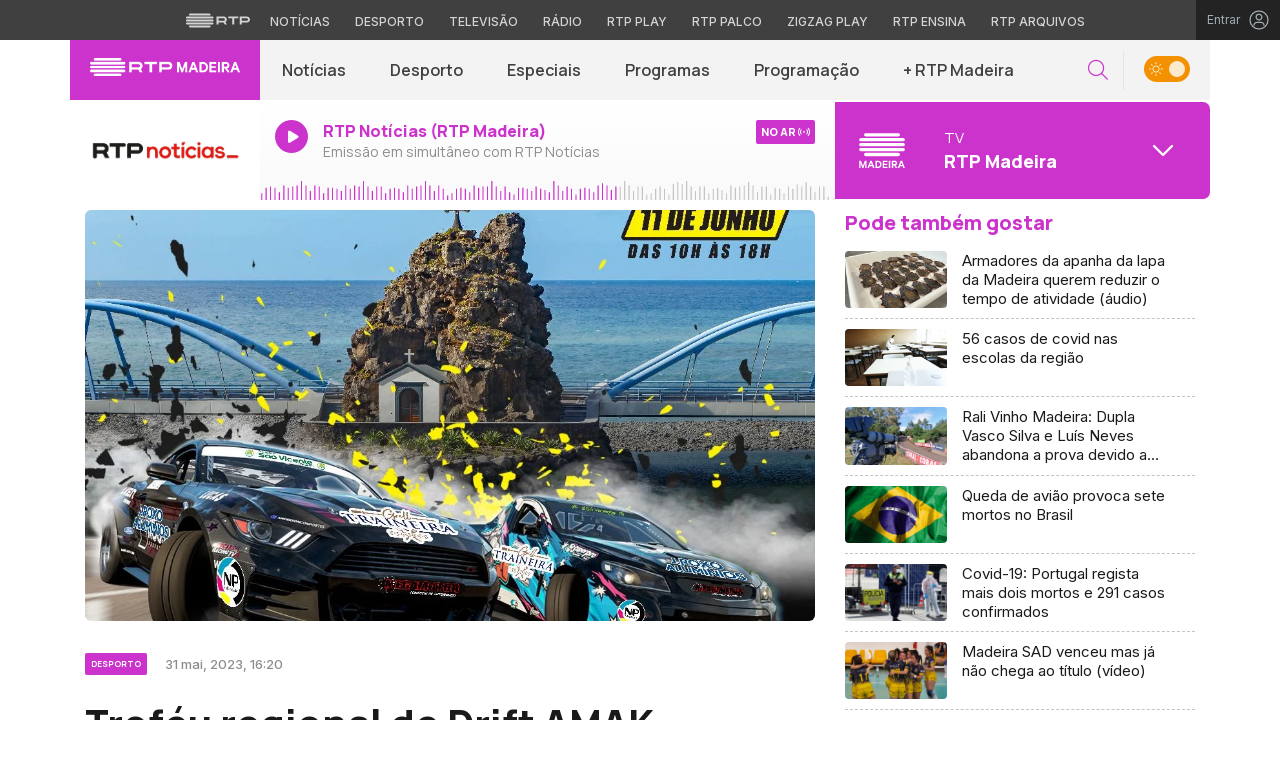

--- FILE ---
content_type: text/html; charset=UTF-8
request_url: https://madeira.rtp.pt/desporto/trofeu-regional-de-drift-amak/
body_size: 17775
content:

<!DOCTYPE html>
<html lang="pt-PT">
<head>

	<meta charset="UTF-8">
	<meta name="viewport" content="width=device-width, initial-scale=1.0, shrink-to-fit=no">
	<meta http-equiv="X-UA-Compatible" content="IE=edge">

	<title>
		Troféu regional de Drift AMAK | RTP Madeira 	</title>

	
	<link rel="profile" href="http://gmpg.org/xfn/11">
	<link rel="icon" href="https://madeira.rtp.pt/wp-content/themes/madeira/includes/img/favicon.ico" type="image/x-icon" />
	<link rel="shortcut icon" href="https://madeira.rtp.pt/wp-content/themes/madeira/includes/img/favicon.ico" type="image/x-icon" />

	<meta name='robots' content='max-image-preview:large' />
<script> var GEMIUS_rtp_area = "tv/canais-tv/madeira/desporto/trofeu-regional-de-drift-amak"; </script><link rel='dns-prefetch' href='//www.rtp.pt' />
<link rel='dns-prefetch' href='//platform-api.sharethis.com' />
<link rel='dns-prefetch' href='//fonts.googleapis.com' />
<link rel='stylesheet' id='wp-block-library-css' href='https://madeira.rtp.pt/wp-includes/css/dist/block-library/style.min.css?ver=6.1.1' type='text/css' media='all' />
<link rel='stylesheet' id='classic-theme-styles-css' href='https://madeira.rtp.pt/wp-includes/css/classic-themes.min.css?ver=1' type='text/css' media='all' />
<style id='global-styles-inline-css' type='text/css'>
body{--wp--preset--color--black: #000000;--wp--preset--color--cyan-bluish-gray: #abb8c3;--wp--preset--color--white: #ffffff;--wp--preset--color--pale-pink: #f78da7;--wp--preset--color--vivid-red: #cf2e2e;--wp--preset--color--luminous-vivid-orange: #ff6900;--wp--preset--color--luminous-vivid-amber: #fcb900;--wp--preset--color--light-green-cyan: #7bdcb5;--wp--preset--color--vivid-green-cyan: #00d084;--wp--preset--color--pale-cyan-blue: #8ed1fc;--wp--preset--color--vivid-cyan-blue: #0693e3;--wp--preset--color--vivid-purple: #9b51e0;--wp--preset--gradient--vivid-cyan-blue-to-vivid-purple: linear-gradient(135deg,rgba(6,147,227,1) 0%,rgb(155,81,224) 100%);--wp--preset--gradient--light-green-cyan-to-vivid-green-cyan: linear-gradient(135deg,rgb(122,220,180) 0%,rgb(0,208,130) 100%);--wp--preset--gradient--luminous-vivid-amber-to-luminous-vivid-orange: linear-gradient(135deg,rgba(252,185,0,1) 0%,rgba(255,105,0,1) 100%);--wp--preset--gradient--luminous-vivid-orange-to-vivid-red: linear-gradient(135deg,rgba(255,105,0,1) 0%,rgb(207,46,46) 100%);--wp--preset--gradient--very-light-gray-to-cyan-bluish-gray: linear-gradient(135deg,rgb(238,238,238) 0%,rgb(169,184,195) 100%);--wp--preset--gradient--cool-to-warm-spectrum: linear-gradient(135deg,rgb(74,234,220) 0%,rgb(151,120,209) 20%,rgb(207,42,186) 40%,rgb(238,44,130) 60%,rgb(251,105,98) 80%,rgb(254,248,76) 100%);--wp--preset--gradient--blush-light-purple: linear-gradient(135deg,rgb(255,206,236) 0%,rgb(152,150,240) 100%);--wp--preset--gradient--blush-bordeaux: linear-gradient(135deg,rgb(254,205,165) 0%,rgb(254,45,45) 50%,rgb(107,0,62) 100%);--wp--preset--gradient--luminous-dusk: linear-gradient(135deg,rgb(255,203,112) 0%,rgb(199,81,192) 50%,rgb(65,88,208) 100%);--wp--preset--gradient--pale-ocean: linear-gradient(135deg,rgb(255,245,203) 0%,rgb(182,227,212) 50%,rgb(51,167,181) 100%);--wp--preset--gradient--electric-grass: linear-gradient(135deg,rgb(202,248,128) 0%,rgb(113,206,126) 100%);--wp--preset--gradient--midnight: linear-gradient(135deg,rgb(2,3,129) 0%,rgb(40,116,252) 100%);--wp--preset--duotone--dark-grayscale: url('#wp-duotone-dark-grayscale');--wp--preset--duotone--grayscale: url('#wp-duotone-grayscale');--wp--preset--duotone--purple-yellow: url('#wp-duotone-purple-yellow');--wp--preset--duotone--blue-red: url('#wp-duotone-blue-red');--wp--preset--duotone--midnight: url('#wp-duotone-midnight');--wp--preset--duotone--magenta-yellow: url('#wp-duotone-magenta-yellow');--wp--preset--duotone--purple-green: url('#wp-duotone-purple-green');--wp--preset--duotone--blue-orange: url('#wp-duotone-blue-orange');--wp--preset--font-size--small: 13px;--wp--preset--font-size--medium: 20px;--wp--preset--font-size--large: 36px;--wp--preset--font-size--x-large: 42px;--wp--preset--spacing--20: 0.44rem;--wp--preset--spacing--30: 0.67rem;--wp--preset--spacing--40: 1rem;--wp--preset--spacing--50: 1.5rem;--wp--preset--spacing--60: 2.25rem;--wp--preset--spacing--70: 3.38rem;--wp--preset--spacing--80: 5.06rem;}:where(.is-layout-flex){gap: 0.5em;}body .is-layout-flow > .alignleft{float: left;margin-inline-start: 0;margin-inline-end: 2em;}body .is-layout-flow > .alignright{float: right;margin-inline-start: 2em;margin-inline-end: 0;}body .is-layout-flow > .aligncenter{margin-left: auto !important;margin-right: auto !important;}body .is-layout-constrained > .alignleft{float: left;margin-inline-start: 0;margin-inline-end: 2em;}body .is-layout-constrained > .alignright{float: right;margin-inline-start: 2em;margin-inline-end: 0;}body .is-layout-constrained > .aligncenter{margin-left: auto !important;margin-right: auto !important;}body .is-layout-constrained > :where(:not(.alignleft):not(.alignright):not(.alignfull)){max-width: var(--wp--style--global--content-size);margin-left: auto !important;margin-right: auto !important;}body .is-layout-constrained > .alignwide{max-width: var(--wp--style--global--wide-size);}body .is-layout-flex{display: flex;}body .is-layout-flex{flex-wrap: wrap;align-items: center;}body .is-layout-flex > *{margin: 0;}:where(.wp-block-columns.is-layout-flex){gap: 2em;}.has-black-color{color: var(--wp--preset--color--black) !important;}.has-cyan-bluish-gray-color{color: var(--wp--preset--color--cyan-bluish-gray) !important;}.has-white-color{color: var(--wp--preset--color--white) !important;}.has-pale-pink-color{color: var(--wp--preset--color--pale-pink) !important;}.has-vivid-red-color{color: var(--wp--preset--color--vivid-red) !important;}.has-luminous-vivid-orange-color{color: var(--wp--preset--color--luminous-vivid-orange) !important;}.has-luminous-vivid-amber-color{color: var(--wp--preset--color--luminous-vivid-amber) !important;}.has-light-green-cyan-color{color: var(--wp--preset--color--light-green-cyan) !important;}.has-vivid-green-cyan-color{color: var(--wp--preset--color--vivid-green-cyan) !important;}.has-pale-cyan-blue-color{color: var(--wp--preset--color--pale-cyan-blue) !important;}.has-vivid-cyan-blue-color{color: var(--wp--preset--color--vivid-cyan-blue) !important;}.has-vivid-purple-color{color: var(--wp--preset--color--vivid-purple) !important;}.has-black-background-color{background-color: var(--wp--preset--color--black) !important;}.has-cyan-bluish-gray-background-color{background-color: var(--wp--preset--color--cyan-bluish-gray) !important;}.has-white-background-color{background-color: var(--wp--preset--color--white) !important;}.has-pale-pink-background-color{background-color: var(--wp--preset--color--pale-pink) !important;}.has-vivid-red-background-color{background-color: var(--wp--preset--color--vivid-red) !important;}.has-luminous-vivid-orange-background-color{background-color: var(--wp--preset--color--luminous-vivid-orange) !important;}.has-luminous-vivid-amber-background-color{background-color: var(--wp--preset--color--luminous-vivid-amber) !important;}.has-light-green-cyan-background-color{background-color: var(--wp--preset--color--light-green-cyan) !important;}.has-vivid-green-cyan-background-color{background-color: var(--wp--preset--color--vivid-green-cyan) !important;}.has-pale-cyan-blue-background-color{background-color: var(--wp--preset--color--pale-cyan-blue) !important;}.has-vivid-cyan-blue-background-color{background-color: var(--wp--preset--color--vivid-cyan-blue) !important;}.has-vivid-purple-background-color{background-color: var(--wp--preset--color--vivid-purple) !important;}.has-black-border-color{border-color: var(--wp--preset--color--black) !important;}.has-cyan-bluish-gray-border-color{border-color: var(--wp--preset--color--cyan-bluish-gray) !important;}.has-white-border-color{border-color: var(--wp--preset--color--white) !important;}.has-pale-pink-border-color{border-color: var(--wp--preset--color--pale-pink) !important;}.has-vivid-red-border-color{border-color: var(--wp--preset--color--vivid-red) !important;}.has-luminous-vivid-orange-border-color{border-color: var(--wp--preset--color--luminous-vivid-orange) !important;}.has-luminous-vivid-amber-border-color{border-color: var(--wp--preset--color--luminous-vivid-amber) !important;}.has-light-green-cyan-border-color{border-color: var(--wp--preset--color--light-green-cyan) !important;}.has-vivid-green-cyan-border-color{border-color: var(--wp--preset--color--vivid-green-cyan) !important;}.has-pale-cyan-blue-border-color{border-color: var(--wp--preset--color--pale-cyan-blue) !important;}.has-vivid-cyan-blue-border-color{border-color: var(--wp--preset--color--vivid-cyan-blue) !important;}.has-vivid-purple-border-color{border-color: var(--wp--preset--color--vivid-purple) !important;}.has-vivid-cyan-blue-to-vivid-purple-gradient-background{background: var(--wp--preset--gradient--vivid-cyan-blue-to-vivid-purple) !important;}.has-light-green-cyan-to-vivid-green-cyan-gradient-background{background: var(--wp--preset--gradient--light-green-cyan-to-vivid-green-cyan) !important;}.has-luminous-vivid-amber-to-luminous-vivid-orange-gradient-background{background: var(--wp--preset--gradient--luminous-vivid-amber-to-luminous-vivid-orange) !important;}.has-luminous-vivid-orange-to-vivid-red-gradient-background{background: var(--wp--preset--gradient--luminous-vivid-orange-to-vivid-red) !important;}.has-very-light-gray-to-cyan-bluish-gray-gradient-background{background: var(--wp--preset--gradient--very-light-gray-to-cyan-bluish-gray) !important;}.has-cool-to-warm-spectrum-gradient-background{background: var(--wp--preset--gradient--cool-to-warm-spectrum) !important;}.has-blush-light-purple-gradient-background{background: var(--wp--preset--gradient--blush-light-purple) !important;}.has-blush-bordeaux-gradient-background{background: var(--wp--preset--gradient--blush-bordeaux) !important;}.has-luminous-dusk-gradient-background{background: var(--wp--preset--gradient--luminous-dusk) !important;}.has-pale-ocean-gradient-background{background: var(--wp--preset--gradient--pale-ocean) !important;}.has-electric-grass-gradient-background{background: var(--wp--preset--gradient--electric-grass) !important;}.has-midnight-gradient-background{background: var(--wp--preset--gradient--midnight) !important;}.has-small-font-size{font-size: var(--wp--preset--font-size--small) !important;}.has-medium-font-size{font-size: var(--wp--preset--font-size--medium) !important;}.has-large-font-size{font-size: var(--wp--preset--font-size--large) !important;}.has-x-large-font-size{font-size: var(--wp--preset--font-size--x-large) !important;}
.wp-block-navigation a:where(:not(.wp-element-button)){color: inherit;}
:where(.wp-block-columns.is-layout-flex){gap: 2em;}
.wp-block-pullquote{font-size: 1.5em;line-height: 1.6;}
</style>
<link rel='stylesheet' id='madeira-bootstrap-css-css' href='https://madeira.rtp.pt/wp-content/themes/madeira/includes/css/bootstrap.min.css?ver=13032025' type='text/css' media='all' />
<link rel='stylesheet' id='madeira-owlCarousel-css-css' href='https://madeira.rtp.pt/wp-content/themes/madeira/includes/css/owl.carousel.min.css?ver=13032025' type='text/css' media='all' />
<link rel='stylesheet' id='madeira-owlCarousel-theme-css-css' href='https://madeira.rtp.pt/wp-content/themes/madeira/includes/css/owl.theme.default.min.css?ver=13032025' type='text/css' media='all' />
<link rel='stylesheet' id='fontawesome-font-css' href='https://madeira.rtp.pt/wp-content/themes/madeira/includes/fonts/fontawesome/css/all.min.css?ver=13032025' type='text/css' media='all' />
<link rel='stylesheet' id='roboto-font-css' href='https://fonts.googleapis.com/css2?family=Roboto%3Aital%2Cwght%400%2C100%3B0%2C300%3B0%2C400%3B0%2C500%3B0%2C700%3B0%2C900%3B1%2C100%3B1%2C300%3B1%2C400%3B1%2C500%3B1%2C700%3B1%2C900&#038;display=swap&#038;ver=13032025' type='text/css' media='all' />
<link rel='stylesheet' id='manrope-font-css' href='https://fonts.googleapis.com/css2?family=Manrope%3Awght%40200%3B300%3B400%3B500%3B600%3B700%3B800&#038;display=swap&#038;ver=13032025' type='text/css' media='all' />
<link rel='stylesheet' id='inter-font-css' href='https://fonts.googleapis.com/css2?family=Inter%3Awght%40100%3B200%3B300%3B400%3B500%3B600%3B700%3B800%3B900&#038;display=swap&#038;ver=13032025' type='text/css' media='all' />
<link rel='stylesheet' id='madeira-style-css' href='https://madeira.rtp.pt/wp-content/themes/madeira/style.css?ver=13032025' type='text/css' media='all' />
<link rel='stylesheet' id='msl-main-css' href='https://madeira.rtp.pt/wp-content/plugins/master-slider/public/assets/css/masterslider.main.css?ver=3.8.1' type='text/css' media='all' />
<link rel='stylesheet' id='msl-custom-css' href='https://madeira.rtp.pt/wp-content/uploads/master-slider/custom.css?ver=1.6' type='text/css' media='all' />
<script type='text/javascript' src='https://madeira.rtp.pt/wp-content/themes/madeira/includes/js/jquery-3-6-0.min.js' id='jquery-js'></script>
<script type='text/javascript' src='https://madeira.rtp.pt/wp-content/themes/madeira/includes/js/lazysizes.min.js?ver=13032025' id='madeira-lazysizes-js-js'></script>
<link rel="canonical" href="https://madeira.rtp.pt/desporto/trofeu-regional-de-drift-amak/" />
<link rel='shortlink' href='https://madeira.rtp.pt/?p=103422' />
<script>var ms_grabbing_curosr = 'https://madeira.rtp.pt/wp-content/plugins/master-slider/public/assets/css/common/grabbing.cur', ms_grab_curosr = 'https://madeira.rtp.pt/wp-content/plugins/master-slider/public/assets/css/common/grab.cur';</script>
<meta name="generator" content="MasterSlider 3.8.1 - Responsive Touch Image Slider | avt.li/msf" />
	<meta property="og:image" content="https://cdn-images.rtp.pthttps://cdn-images.rtp.pt/icm/images/bd/bdad129a333e8a3ca16f607b43781d7b?w=1200&q=90&rect=0,562,1131,620"><meta property="twitter:image" content="https://cdn-images.rtp.pthttps://cdn-images.rtp.pt/icm/images/bd/bdad129a333e8a3ca16f607b43781d7b?w=1200&q=90&rect=0,562,1131,620">
	<!-- Google tag (gtag.js) -->
  <script async src="https://www.googletagmanager.com/gtag/js?id=G-CBZDN7F1HX"></script>
  <script>
    window.dataLayer = window.dataLayer || [];
    function gtag(){dataLayer.push(arguments);}
    gtag("js", new Date());
    gtag("config", "G-CBZDN7F1HX");
  </script>

</head>

	<body class="post-template-default single single-post postid-103422 single-format-standard theme _masterslider _ms_version_3.8.1">
		<div id="overlay" style="display:none;">

		<a href="#main" class="skip" aria-label="Saltar para o conteúdo">Saltar para o conteúdo</a>


		
		<link rel="preconnect" href="https://fonts.googleapis.com">
<link rel="preconnect" href="https://fonts.gstatic.com" crossorigin>
<link href="https://fonts.googleapis.com/css2?family=Inter:wght@100;200;300;400;500;600;700;800;900&display=swap" rel="stylesheet">
<script src="https://www.rtp.pt/common/js/keycloak.js"></script>
<script src="https://www.rtp.pt/common/js/sso-v2.js?ver=2024-11-05-19"></script>
<script src="https://www.rtp.pt/common/js/rtp-require.js?ver=25102024"></script>
<div class="navbar-rtp">
  <ul class="main-nav" role="navigation" aria-label="RTP" aria-roledescription="menu">
    <li>
      <button class="logo-rtp show-mobile-inline" onclick="slideToggle()" aria-label="Abrir menu RTP" aria-expanded="false">
        <svg width="64" height="15" viewBox="0 0 2000 450" fill="none" xmlns="http://www.w3.org/2000/svg">
        <path fill-rule="evenodd" clip-rule="evenodd" d="M0 317.258C0 334.238 14.189 348.11 31.795 348.11H829.065C846.641 348.11 860.936 334.238 860.936 317.258C860.936 300.382 846.641 286.593 829.065 286.593H31.795C14.189 286.593 0 300.382 0 317.258ZM0 225.058C0 242.042 14.189 255.914 31.795 255.914H829.065C846.641 255.914 860.936 242.042 860.936 225.058C860.936 208.186 846.641 194.393 829.065 194.393H31.795C14.189 194.393 0 208.186 0 225.058ZM0 132.861C0 149.846 14.189 163.714 31.795 163.714H829.065C846.641 163.714 860.936 149.846 860.936 132.861C860.936 115.99 846.641 102.197 829.065 102.197H31.795C14.189 102.197 0 115.99 0 132.861ZM92.3164 409.571C92.3164 426.617 106.53 440.307 124.082 440.307H736.854C754.536 440.307 768.62 426.617 768.62 409.571C768.62 392.578 754.536 378.789 736.854 378.789H124.082C106.53 378.789 92.3164 392.578 92.3164 409.571ZM124.082 10H736.854C754.536 10 768.62 23.79 768.62 40.783C768.62 57.829 754.536 71.518 736.854 71.518H124.082C106.53 71.518 92.3164 57.829 92.3164 40.783C92.3164 23.79 106.53 10 124.082 10Z" fill="white"/>
        <path fill-rule="evenodd" clip-rule="evenodd" d="M1321.88 157.17V101.533H1629.98V157.17H1507.04V349.327H1444.98V157.17H1321.88ZM1743.31 287.203V349.327H1682V101.533H1904.55C1957.32 101.533 2000 143.08 2000 194.393C2000 245.674 1957.32 287.203 1904.55 287.203H1743.31ZM1743.31 157.17V231.531H1900.27C1921.39 231.531 1938.29 214.765 1938.29 194.393C1938.29 173.889 1921.39 157.17 1900.27 157.17H1743.31ZM1013.77 287.635V349.327H952.451V101.533H1181.07C1233.78 101.533 1276.48 143.08 1276.48 194.361C1276.48 227.455 1258.67 256.586 1231.89 272.699L1276.48 349.327H1209.27L1172.88 287.635H1013.77ZM1013.77 157.17V231.562H1176.75C1197.93 231.562 1214.83 214.742 1214.83 194.361C1214.83 173.881 1197.93 157.17 1176.75 157.17H1013.77Z" fill="white"/>
        </svg>
        <i class="chevron-down-rtp"></i>
      </button>
      <a class="logo-rtp show-desktop-inline" href="https://www.rtp.pt/?redirect=no" target="_blank" aria-label="Visitar o site da RTP">
        <svg width="64" height="15" viewBox="0 0 2000 450" fill="none" xmlns="http://www.w3.org/2000/svg">
        <path fill-rule="evenodd" clip-rule="evenodd" d="M0 317.258C0 334.238 14.189 348.11 31.795 348.11H829.065C846.641 348.11 860.936 334.238 860.936 317.258C860.936 300.382 846.641 286.593 829.065 286.593H31.795C14.189 286.593 0 300.382 0 317.258ZM0 225.058C0 242.042 14.189 255.914 31.795 255.914H829.065C846.641 255.914 860.936 242.042 860.936 225.058C860.936 208.186 846.641 194.393 829.065 194.393H31.795C14.189 194.393 0 208.186 0 225.058ZM0 132.861C0 149.846 14.189 163.714 31.795 163.714H829.065C846.641 163.714 860.936 149.846 860.936 132.861C860.936 115.99 846.641 102.197 829.065 102.197H31.795C14.189 102.197 0 115.99 0 132.861ZM92.3164 409.571C92.3164 426.617 106.53 440.307 124.082 440.307H736.854C754.536 440.307 768.62 426.617 768.62 409.571C768.62 392.578 754.536 378.789 736.854 378.789H124.082C106.53 378.789 92.3164 392.578 92.3164 409.571ZM124.082 10H736.854C754.536 10 768.62 23.79 768.62 40.783C768.62 57.829 754.536 71.518 736.854 71.518H124.082C106.53 71.518 92.3164 57.829 92.3164 40.783C92.3164 23.79 106.53 10 124.082 10Z" fill="white"/>
        <path fill-rule="evenodd" clip-rule="evenodd" d="M1321.88 157.17V101.533H1629.98V157.17H1507.04V349.327H1444.98V157.17H1321.88ZM1743.31 287.203V349.327H1682V101.533H1904.55C1957.32 101.533 2000 143.08 2000 194.393C2000 245.674 1957.32 287.203 1904.55 287.203H1743.31ZM1743.31 157.17V231.531H1900.27C1921.39 231.531 1938.29 214.765 1938.29 194.393C1938.29 173.889 1921.39 157.17 1900.27 157.17H1743.31ZM1013.77 287.635V349.327H952.451V101.533H1181.07C1233.78 101.533 1276.48 143.08 1276.48 194.361C1276.48 227.455 1258.67 256.586 1231.89 272.699L1276.48 349.327H1209.27L1172.88 287.635H1013.77ZM1013.77 157.17V231.562H1176.75C1197.93 231.562 1214.83 214.742 1214.83 194.361C1214.83 173.881 1197.93 157.17 1176.75 157.17H1013.77Z" fill="white"/>
        </svg>
        <i class="chevron-down-rtp"></i>
      </a>
    </li>
    <li>
      <ul class="dropdown-rtp" id="dropdown-rtp">
        <li><a href="https://www.rtp.pt/noticias/" target="_blank" aria-label="Aceder às Notícias da RTP">Notícias</a></li>
        <li><a href="https://www.rtp.pt/noticias/desporto" target="_blank" aria-label="Aceder ao Desporto da RTP">Desporto</a></li>
        <li><a href="https://www.rtp.pt/tv/" target="_blank" aria-label="Aceder à secção de Televisão da RTP">Televisão</a></li>
        <li><a href="https://www.rtp.pt/radio/" target="_blank" aria-label="Aceder à secção de Rádio da RTP">Rádio</a></li>
        <li><a href="https://www.rtp.pt/play/" target="_blank" aria-label="Aceder à RTP Play">RTP Play</a></li>
        <li><a href="https://www.rtp.pt/play/palco/" target="_blank" aria-label="Aceder à RTP Palco">RTP Palco</a></li>
        <li><a href="https://www.rtp.pt/play/zigzag/" target="_blank" aria-label="Aceder ao Zigzag Play">Zigzag Play</a></li>
        <li><a href="https://ensina.rtp.pt/" target="_blank" aria-label="Aceder ao RTP Ensina">RTP Ensina</a></li>
        <li><a href="https://arquivos.rtp.pt/" target="_blank" aria-label="Aceder ao RTP Arquivos">RTP Arquivos</a></li>
      </ul>
    </li>
  </ul>

  <div id="sso-placeholder">
  </div>

</div>

<div class="bg-takeover">
  <div class="container takeover">
    <div class="row">
      <div id='leaderboard'></div>
    </div>
  </div>
  <div class="layer popover" id='multiusos'></div>
  <div class="layer popover" id="Intro_Web"></div>
  <div class="layer popover" id='multiusos-oop'></div>
</div>


<style>
body{
  -webkit-font-smoothing: antialiased;
}

.bg-takeover>.container {
  position: relative;
  max-width: none !important;
}

#leaderboard{
  line-height: 0 !important;
  margin: 0 auto;
  text-align: center;
}

.layer.popover {
  position: fixed;
  z-index: 100;
  top: 0;
  left: 0;
  width: 1px !important;
  height: 1px !important;
  margin: 0 !important;
  max-width: none !important;
  border: 0 !important;
  background-color: transparent !important;
}

.navbar-rtp{
  width: 100%;
  height:40px;
  background-color: #404040;
  font-family: 'Inter';
  text-align: center;
  position: relative;
}

.navbar-rtp .main-nav{
  display: inline-flex;
  height: 100%; 
}

.navbar-rtp ul{
  list-style: none;
  margin:0;
  padding: 0;
  align-self: center;
}

.navbar-rtp ul li{
  display: inline-flex;
}

.navbar-rtp .logo-rtp{
  opacity: 0.78;
  margin-right: 10px;
  text-decoration:none;
  display: inline-flex;
  align-items: center;
}

.logo-rtp.show-mobile-inline{
  padding:12.5px;
  top:0;
  margin:0;
  background: none;
	color: inherit;
	border: none;
	font: inherit;
	cursor: pointer;
	outline: inherit;
}

.navbar-rtp .dropdown-rtp li a{
  font-size: 12px;
  font-weight: 500;
  padding: 0 10px;
  text-transform: uppercase;
  text-decoration: none;
  display: inline-block;
  color: #fff;
  opacity: 0.78;
}

.navbar-rtp .dropdown-rtp li a:hover,
.navbar-rtp .logo-rtp:hover{
  opacity: 0.5;
}

.chevron-down-rtp {
  box-sizing: border-box;
  position: relative;
  display: none;
  width: 8px;
  height: 8px;
  border: 2px solid transparent;
  border-radius: 100px;
  color: #fff;
  top: 0px;
  right: -8px;
}

.chevron-down-rtp::after {
  content: "";
  display: block;
  box-sizing: border-box;
  position: absolute;
  width: 8px;
  height: 8px;
  border-bottom: 2px solid;
  border-right: 2px solid;
  transform: rotate(45deg);
  top: -4px;
  transform-origin: 5px 6px;
  transition: transform 0.3s ease-in-out;
}

.chevron-down-rtp.rotate-chevron::after{
  transform: rotate(-135deg);
}

.sso-wraper{
  position: absolute;
  top: 0;
  right: 0;
  background-color: #232323;
  color: #A0ACB3;
  height: 100%;
  padding: 0 11px;
  font-size: 12px;
  display: flex;
  flex-direction: row;
  align-items: center;
  text-decoration: none;
}

.sso-wraper:hover{
  color: #A0ACB3;
}

.sso-wraper span {
  margin-right: 9px;
}

.sso-user{
  font-size: 8px;
  font-weight: 600;
  line-height: 20px;
  width: 20px;
  height: 20px;
  text-align: center;
  color: #fff;
  background-color: #0074FF;
  border-radius: 50%;
}

@media (min-width: 992px){

  .dropdown-rtp{
    display: block !important;
  }

  .show-mobile-inline,
  .show-mobile-block{
    display: none !important;
  }

  .show-desktop-inline{
    display: inline-flex !important;
  }

  .show-desktop-block{
    display: block !important;
  }

}

@media (max-width: 991px){

  .dropdown-rtp{
    display: none;
  }

  .navbar-rtp .dropdown-rtp{
    position: absolute;
    top: 40px;
    border-top: 1px solid #8D8D8D;
    width: 100%;
    z-index: 99999999999;
    background-color: #404040;
    padding: 10px 0;
    left: 0;
  }

  .navbar-rtp ul li{
    display: block;
  }

  .navbar-rtp .dropdown-rtp li a{
    font-size: 22px;
    font-weight: 600;
    padding: 10px;
    text-transform: uppercase;
    display: block;
    opacity: 0.8;
  }

  .chevron-down-rtp{
    display: inline-block;
  }

  .show-mobile-inline{
    display: inline-flex !important;
  }

  .show-desktop-block{
    display: block !important;
  }

  .show-desktop-inline,
  .show-desktop-block{
    display: none !important;
  }

}
</style>

<style>
#sso-menu{
  border-top-left-radius: 0 !important;
  border-top-right-radius: 0 !important;
  top: 40px !important;
  right: 0 !important;
  z-index: 99999 !important!
}

#sso-menu p{
  font-size: 12px !important;
  line-height: 16px !important;
  color: #fff;
  text-align:left;
}

#sso-menu button{
  display:block;
  border:0;
  background-color: transparent;
  color: #fff !important;
  font-size:12px;
  font-weight:400;
  padding: 10px 0 10px 28px;
  font-family: 'Inter', sans-serif;
  position:relative;
  cursor:pointer;
  width: 100%;
  text-align: left;
  border-bottom: 1px dotted rgba(160,178,200,0.3);
}

#sso-menu button:last-child{
  border-bottom:0;
}

#sso-menu button:hover{
  color: #0074FF;
}

#sso-menu button::before{
  content: ' ';
  background-repeat: no-repeat;
  position:absolute;
  left: 0;
  top:7px;
  display:block;
  width: 20px;
  height: 20px;
}

#sso-menu button.sso-menu-logout::before{
  background-image: url("data:image/svg+xml,%3Csvg width='21' height='21' viewBox='0 0 21 21' fill='none' xmlns='http://www.w3.org/2000/svg'%3E%3Cpath d='M8.09082 3.22064H4.75749C4.31546 3.22064 3.89154 3.39624 3.57898 3.7088C3.26642 4.02136 3.09082 4.44528 3.09082 4.88731V16.554C3.09082 16.996 3.26642 17.4199 3.57898 17.7325C3.89154 18.045 4.31546 18.2206 4.75749 18.2206H8.09082' stroke='%23fff' stroke-width='1.5' stroke-linecap='round' stroke-linejoin='round'/%3E%3Cpath d='M12.2578 14.8873L8.09115 10.7206L12.2578 6.55396' stroke='%23fff' stroke-width='1.5' stroke-linecap='round' stroke-linejoin='round'/%3E%3Cpath d='M8.09082 10.7206H18.0908' stroke='%23fff' stroke-width='1.5' stroke-linecap='round' stroke-linejoin='round'/%3E%3C/svg%3E");
}

#sso-menu button.sso-menu-favorites::before{
  background-image: url("data:image/svg+xml,%3Csvg width='21' height='21' viewBox='0 0 21 21' fill='none' xmlns='http://www.w3.org/2000/svg'%3E%3Cpath d='M9.4688 3.83486C9.92672 2.9037 11.2543 2.9037 11.7122 3.83487L13.133 6.72394C13.3145 7.09314 13.6662 7.34935 14.0732 7.40908L17.2602 7.87663C18.2836 8.02678 18.6922 9.2841 17.9525 10.0072L15.6425 12.2655C15.349 12.5525 15.2151 12.9653 15.2842 13.3699L15.8283 16.5541C16.0029 17.5759 14.9294 18.354 14.0127 17.8701L11.174 16.3717C10.8089 16.1789 10.3721 16.1789 10.007 16.3717L7.16831 17.8701C6.25154 18.354 5.17805 17.5759 5.35266 16.5541L5.89675 13.3699C5.96589 12.9653 5.83197 12.5525 5.53844 12.2655L3.22844 10.0072C2.48879 9.2841 2.89738 8.02678 3.92083 7.87663L7.10776 7.40908C7.51483 7.34935 7.86645 7.09314 8.04801 6.72394L9.4688 3.83486Z' stroke='white' stroke-width='1.5' stroke-linecap='round' stroke-linejoin='round'/%3E%3C/svg%3E%0A");
}

#sso-menu button.sso-menu-manage::before{
  background-image: url("data:image/svg+xml,%3Csvg width='20' height='20' viewBox='0 0 22 20' fill='none' xmlns='http://www.w3.org/2000/svg'%3E%3Cpath d='M16.3191 5.4273C16.3191 5.25729 16.3864 5.09424 16.5061 4.97402C16.6258 4.85381 16.7882 4.78627 16.9574 4.78627H20.3617C20.531 4.78627 20.6933 4.85381 20.813 4.97402C20.9328 5.09424 21 5.25729 21 5.4273C21 5.59731 20.9328 5.76035 20.813 5.88057C20.6933 6.00079 20.531 6.06832 20.3617 6.06832H16.9574C16.7882 6.06832 16.6258 6.00079 16.5061 5.88057C16.3864 5.76035 16.3191 5.59731 16.3191 5.4273ZM1.6383 6.06832H12.9149V7.9914C12.9149 8.16141 12.9821 8.32446 13.1018 8.44467C13.2216 8.56489 13.3839 8.63242 13.5532 8.63242C13.7225 8.63242 13.8848 8.56489 14.0045 8.44467C14.1242 8.32446 14.1915 8.16141 14.1915 7.9914V2.86319C14.1915 2.69318 14.1242 2.53014 14.0045 2.40992C13.8848 2.2897 13.7225 2.22217 13.5532 2.22217C13.3839 2.22217 13.2216 2.2897 13.1018 2.40992C12.9821 2.53014 12.9149 2.69318 12.9149 2.86319V4.78627H1.6383C1.46901 4.78627 1.30666 4.85381 1.18695 4.97402C1.06725 5.09424 1 5.25729 1 5.4273C1 5.59731 1.06725 5.76035 1.18695 5.88057C1.30666 6.00079 1.46901 6.06832 1.6383 6.06832ZM20.3617 13.9316H10.1489C9.97965 13.9316 9.8173 13.9991 9.69759 14.1193C9.57789 14.2395 9.51064 14.4026 9.51064 14.5726C9.51064 14.7426 9.57789 14.9057 9.69759 15.0259C9.8173 15.1461 9.97965 15.2136 10.1489 15.2136H20.3617C20.531 15.2136 20.6933 15.1461 20.813 15.0259C20.9328 14.9057 21 14.7426 21 14.5726C21 14.4026 20.9328 14.2395 20.813 14.1193C20.6933 13.9991 20.531 13.9316 20.3617 13.9316ZM6.74468 11.3675C6.57539 11.3675 6.41304 11.435 6.29334 11.5552C6.17363 11.6754 6.10638 11.8385 6.10638 12.0085V13.9316H1.6383C1.46901 13.9316 1.30666 13.9991 1.18695 14.1193C1.06725 14.2395 1 14.4026 1 14.5726C1 14.7426 1.06725 14.9057 1.18695 15.0259C1.30666 15.1461 1.46901 15.2136 1.6383 15.2136H6.10638V17.1367C6.10638 17.3067 6.17363 17.4698 6.29334 17.59C6.41304 17.7102 6.57539 17.7777 6.74468 17.7777C6.91397 17.7777 7.07632 17.7102 7.19603 17.59C7.31573 17.4698 7.38298 17.3067 7.38298 17.1367V12.0085C7.38298 11.8385 7.31573 11.6754 7.19603 11.5552C7.07632 11.435 6.91397 11.3675 6.74468 11.3675Z' fill='white' stroke='white' stroke-width='0.2'/%3E%3C/svg%3E");
}

#sso-menu button.sso-menu-manage:hover::before{
  background-image: url("data:image/svg+xml,%3Csvg width='20' height='20' viewBox='0 0 22 20' fill='none' xmlns='http://www.w3.org/2000/svg'%3E%3Cpath d='M16.3191 5.4273C16.3191 5.25729 16.3864 5.09424 16.5061 4.97402C16.6258 4.85381 16.7882 4.78627 16.9574 4.78627H20.3617C20.531 4.78627 20.6933 4.85381 20.813 4.97402C20.9328 5.09424 21 5.25729 21 5.4273C21 5.59731 20.9328 5.76035 20.813 5.88057C20.6933 6.00079 20.531 6.06832 20.3617 6.06832H16.9574C16.7882 6.06832 16.6258 6.00079 16.5061 5.88057C16.3864 5.76035 16.3191 5.59731 16.3191 5.4273ZM1.6383 6.06832H12.9149V7.9914C12.9149 8.16141 12.9821 8.32446 13.1018 8.44467C13.2216 8.56489 13.3839 8.63242 13.5532 8.63242C13.7225 8.63242 13.8848 8.56489 14.0045 8.44467C14.1242 8.32446 14.1915 8.16141 14.1915 7.9914V2.86319C14.1915 2.69318 14.1242 2.53014 14.0045 2.40992C13.8848 2.2897 13.7225 2.22217 13.5532 2.22217C13.3839 2.22217 13.2216 2.2897 13.1018 2.40992C12.9821 2.53014 12.9149 2.69318 12.9149 2.86319V4.78627H1.6383C1.46901 4.78627 1.30666 4.85381 1.18695 4.97402C1.06725 5.09424 1 5.25729 1 5.4273C1 5.59731 1.06725 5.76035 1.18695 5.88057C1.30666 6.00079 1.46901 6.06832 1.6383 6.06832ZM20.3617 13.9316H10.1489C9.97965 13.9316 9.8173 13.9991 9.69759 14.1193C9.57789 14.2395 9.51064 14.4026 9.51064 14.5726C9.51064 14.7426 9.57789 14.9057 9.69759 15.0259C9.8173 15.1461 9.97965 15.2136 10.1489 15.2136H20.3617C20.531 15.2136 20.6933 15.1461 20.813 15.0259C20.9328 14.9057 21 14.7426 21 14.5726C21 14.4026 20.9328 14.2395 20.813 14.1193C20.6933 13.9991 20.531 13.9316 20.3617 13.9316ZM6.74468 11.3675C6.57539 11.3675 6.41304 11.435 6.29334 11.5552C6.17363 11.6754 6.10638 11.8385 6.10638 12.0085V13.9316H1.6383C1.46901 13.9316 1.30666 13.9991 1.18695 14.1193C1.06725 14.2395 1 14.4026 1 14.5726C1 14.7426 1.06725 14.9057 1.18695 15.0259C1.30666 15.1461 1.46901 15.2136 1.6383 15.2136H6.10638V17.1367C6.10638 17.3067 6.17363 17.4698 6.29334 17.59C6.41304 17.7102 6.57539 17.7777 6.74468 17.7777C6.91397 17.7777 7.07632 17.7102 7.19603 17.59C7.31573 17.4698 7.38298 17.3067 7.38298 17.1367V12.0085C7.38298 11.8385 7.31573 11.6754 7.19603 11.5552C7.07632 11.435 6.91397 11.3675 6.74468 11.3675Z' fill='%230074FF' stroke='%230074FF' stroke-width='0.2'/%3E%3C/svg%3E");
}

#sso-menu button.sso-menu-favorites:hover::before{
  background-image: url("data:image/svg+xml,%3Csvg width='21' height='21' viewBox='0 0 21 21' fill='none' xmlns='http://www.w3.org/2000/svg'%3E%3Cpath d='M9.4688 3.83486C9.92672 2.9037 11.2543 2.9037 11.7122 3.83487L13.133 6.72394C13.3145 7.09314 13.6662 7.34935 14.0732 7.40908L17.2602 7.87663C18.2836 8.02678 18.6922 9.2841 17.9525 10.0072L15.6425 12.2655C15.349 12.5525 15.2151 12.9653 15.2842 13.3699L15.8283 16.5541C16.0029 17.5759 14.9294 18.354 14.0127 17.8701L11.174 16.3717C10.8089 16.1789 10.3721 16.1789 10.007 16.3717L7.16831 17.8701C6.25154 18.354 5.17805 17.5759 5.35266 16.5541L5.89675 13.3699C5.96589 12.9653 5.83197 12.5525 5.53844 12.2655L3.22844 10.0072C2.48879 9.2841 2.89738 8.02678 3.92083 7.87663L7.10776 7.40908C7.51483 7.34935 7.86645 7.09314 8.04801 6.72394L9.4688 3.83486Z' stroke='%230074FF' stroke-width='1.5' stroke-linecap='round' stroke-linejoin='round'/%3E%3C/svg%3E%0A");
}

#sso-menu button.sso-menu-logout:hover::before{
  background-image: url("data:image/svg+xml,%3Csvg width='21' height='21' viewBox='0 0 21 21' fill='none' xmlns='http://www.w3.org/2000/svg'%3E%3Cpath d='M8.09082 3.22064H4.75749C4.31546 3.22064 3.89154 3.39624 3.57898 3.7088C3.26642 4.02136 3.09082 4.44528 3.09082 4.88731V16.554C3.09082 16.996 3.26642 17.4199 3.57898 17.7325C3.89154 18.045 4.31546 18.2206 4.75749 18.2206H8.09082' stroke='%230074FF' stroke-width='1.5' stroke-linecap='round' stroke-linejoin='round'/%3E%3Cpath d='M12.2578 14.8873L8.09115 10.7206L12.2578 6.55396' stroke='%230074FF' stroke-width='1.5' stroke-linecap='round' stroke-linejoin='round'/%3E%3Cpath d='M8.09082 10.7206H18.0908' stroke='%230074FF' stroke-width='1.5' stroke-linecap='round' stroke-linejoin='round'/%3E%3C/svg%3E");
}

@media (max-width: 1022px) {

  #sso-menu{
    background-color: rgba(36, 35, 37, 0.9) !important;
    width:100% !important;
    position: fixed !important;
    left: 0 !important;
  }

  #sso-menu button,
  #sso-menu p{
    font-size: 22px !important;
    font-weight:500 !important;
  }

  #sso-menu button::before{
    top: 16px !important;
  }

}
</style>

<script>
$(document).ready(function(){

  $('.logo-rtp').click(function(){
    if ($(window).width() < 992) {
      $('.dropdown-rtp').slideToggle();
      $('.chevron-down-rtp').toggleClass('rotate-chevron');
      $(this).attr('aria-expanded', function (i, attr) {
          return attr == 'true' ? 'false' : 'true';
      });
    }
  });

  if (typeof RTPSSOHELPER  !== 'undefined') {
    const placeholder = document.getElementById('sso-placeholder');
    console.log('placeholder', placeholder);

    //var sso = RTPSSOHELPER.createSSOObject({sso:sso, ut: (1000*60*60*5), placeholder: placeholder, menu: menu, debug:true});
    var sso = RTPSSOHELPER.createSSOObject({sso:sso, ut: (1000*60*60*5), placeholder: placeholder, debug:true});
  }

});

//ROTATE THE CHEVRON - falta implementar só acontecer em mobile
// var logo = document.querySelector('.logo-rtp');
// var chevron = document.querySelector('.chevron-down-rtp');
//
// logo.onclick = function() {
//   chevron.classList.toggle('rotate-chevron');
// }
</script>

		<div class="mask-body"></div>

    <div class="container">
      <div class="row">
        <div class="w-100">
          <nav class="navbar navbar-expand-lg p-0" aria-roledescription="menu" aria-label="RTP Madeira">
						<a class="navbar-logo col-8 col-md-2 h-100 mr-auto" href="https://madeira.rtp.pt/" title="Aceder à página inicial">
				<img src="//cdn-images.rtp.pt/common/img/channels/logos/gray-negative/horizontal/rtpmadeira.png??w=400&q=90" alt="RTP Madeira" width="150">
			</a>
			            <button class="navbar-toggler" type="button" data-toggle="collapse" data-target="#navbarNavDropdown" aria-controls="navbarNavDropdown" aria-expanded="false" aria-label="Menu RTP Madeira">
				<div class="navbar-toggler-icon">
					<div class="bar1"></div>
					<div class="invis"></div>
					<div class="bar3"></div>
				</div>
            </button>
            <div class="collapse navbar-collapse" id="navbarNavDropdown">

				<div class="search-input-mobile d-block d-lg-none">
					

<form role="search" method="get" class="search-form" action="https://madeira.rtp.pt/">
	<input type="search" id="search-form-696ca20298a1b" class="search-control" aria-label="Pesquisar" placeholder="pesquisar_" value="" name="s" />
	<button type="submit" class="search-submit" style="display:none;" aria-label="Submeter Pesquisa"></button>
	<a class="close-btn d-none d-lg-block" href="javascript:;" title="Fechar barra de pesquisa" role="button"><i class="fal fa-times"></i></a>
</form>
					<a class="close-btn" href="javascript:;" title="Pesquisar" role="button"><i class="fal fa-search"></i></a>
				</div>

					
	              	<ul class="navbar-nav h-100 w-100">
						<li class="nav-item h-100">
							<a class="nav-link h-100" href="https://madeira.rtp.pt/noticias/" title="Aceder a Notícias">Notícias</a>
						</li>
						<li class="nav-item h-100">
							<a class="nav-link h-100" href="https://madeira.rtp.pt/desporto/" title="Aceder a Desporto">Desporto</a>
						</li>
						<li class="nav-item h-100">
							<a class="nav-link h-100" href="https://madeira.rtp.pt/especiais/" title="Aceder a Especiais">Especiais</a>
						</li>
						<li class="nav-item h-100">
							<a class="nav-link h-100" href="https://madeira.rtp.pt/programas/" title="Aceder a Programas">Programas</a>
						</li>
						<li class="nav-item h-100">
							<a class="nav-link h-100" href="https://madeira.rtp.pt/programacao/" title="Aceder à Programação">Programação</a>
						</li>
						<li class="nav-item dropdown position-static h-100">
							<a class="nav-link dropdown-toggle h-100" href="#" id="navbarDropdownMenuLink" data-toggle="dropdown" aria-haspopup="true" aria-expanded="false" title="Aceder a mais conteúdo RTP Madeira">
								+ RTP Madeira
							</a>
							<div class="dropdown-menu w-100" aria-labelledby="navbarDropdownMenuLink">
								<a class="dropdown-item" href="https://madeira.rtp.pt/moradas-e-telefones/" title="Aceder a Moradas e Telefones">Moradas e Telefones</a>
								<a class="dropdown-item" href="https://madeira.rtp.pt/frequencias/" title="Aceder a Frequências">Frequências</a>
								<a class="dropdown-item" href="https://madeira.rtp.pt/redes-de-satelites/" title="Aceder a Redes de Satélites">Redes de Satélites</a>
							</div>
						</li>
					</ul>

						
						<div class="nav-social-mobile">
							<ul class="list-unstyled m-0 nav-social-links text-center d-block d-lg-none">
			              			              <li><a href="https://www.facebook.com/rtpmadeira/" target="_blank" title="Aceder ao Facebook"><i class="fab fa-facebook-f"></i></a></li>
			              			              			              <li><a href="https://www.instagram.com/rtpmadeira" target="_blank" title="Aceder ao Instagram"><i class="fab fa-instagram"></i></a></li>
			              			              			            </ul>
						</div>

						<div class="ml-auto search-icon-container d-none d-lg-flex">

						<a class="search-icon" href="javascript:;" title="Abre campo de pesquisa" role="button">
							<i class="fal fa-search"></i>
						</a>

						<div class="search-input">
							

<form role="search" method="get" class="search-form" action="https://madeira.rtp.pt/">
	<input type="search" id="search-form-696ca2029d0f3" class="search-control" aria-label="Pesquisar" placeholder="pesquisar_" value="" name="s" />
	<button type="submit" class="search-submit" style="display:none;" aria-label="Submeter Pesquisa"></button>
	<a class="close-btn d-none d-lg-block" href="javascript:;" title="Fechar barra de pesquisa" role="button"><i class="fal fa-times"></i></a>
</form>
						</div>

						<div class="theme-container">
							<div class="theme__switcher">
								<div class="switcher">
									<input class="sr-only" type="checkbox" id="theme_switcher" checked aria-label="Mudar entre o tema escuro e claro">
									<label for="theme_switcher"></label>
								</div>
							</div>
						</div>

				</div>

          </div>
        </nav>
      </div>
    </div>

	<div class="row playing-now-section" id="epg-live">

  <a href="javascript:void(0);" title="Ver em direto" onclick="window.open('https://www.rtp.pt/play/direto/rtpmadeira', '_blank', 'height=690,width=360');" class="d-none d-md-block col-2 playing-now-img popup-link" id="liveImagem">
  </a>

  <div class="col-9 col-md-6 playing-now-data">
    <a class="popup-link" href="javascript:void(0);" title="Ver em direto" onclick="window.open('https://www.rtp.pt/play/direto/rtpmadeira', '_blank', 'height=690,width=360');">
      <div class="playing-now-icon-section">
        <span class="playing-now-icon">
          <i class="fas fa-play"></i>
        </span>
      </div>
      <div class="playing-now-live w-100">
        <p class="program-title" id="liveTitulo"></p>
        <p class="program-description" id="animador"></p>
      </div>
      <div class="playing-now-label-section float-right">
        <span class="playing-now-label">
          NO AR
          <i class="far fa-signal-stream"></i>
        </span>
      </div>
      <div class="playing-now-progress-bar">

        <svg class="soundwaves" viewBox="0 0 515 17" version="1.1" xmlns="http://www.w3.org/2000/svg" xmlns:xlink="http://www.w3.org/1999/xlink">
  <defs>
   <linearGradient id="grad">
      <stop offset="0%" style="stop-color:#CC33CC;" />
      <stop class="time-gone" offset="0" style="stop-color:#CC33CC;" />
      <stop class="time-gone" offset="0" style="stop-color:#C4C4C4;" />
      <stop offset="100%" style="stop-color:#C4C4C4;" />
   </linearGradient>
 </defs>
  <g stroke="none" stroke-width="1" fill="url(#grad)" fill-rule="evenodd">
      <path d="M1,11 L2,11 L2,17 L1,17 L1,11 Z M5,6 L6,6 L6,17 L5,17 L5,6 Z M9,5 L10,5 L10,17 L9,17 L9,5 Z M13,6 L14,6 L14,17 L13,17 L13,6 Z M17,10 L18,10 L18,17 L17,17 L17,10 Z M21,4 L22,4 L22,17 L21,17 L21,4 Z M25,6 L26,6 L26,17 L25,17 L25,6 Z M29,5 L30,5 L30,17 L29,17 L29,5 Z M33,4 L34,4 L34,17 L33,17 L33,4 Z M37,0 L38,0 L38,17 L37,17 L37,0 Z M41,4 L42,4 L42,17 L41,17 L41,4 Z M45,9 L46,9 L46,17 L45,17 L45,9 Z M49,4 L50,4 L50,17 L49,17 L49,4 Z M53,5 L54,5 L54,17 L53,17 L53,5 Z M57,11 L58,11 L58,17 L57,17 L57,11 Z M61,6 L62,6 L62,17 L61,17 L61,6 Z M65,6 L66,6 L66,17 L65,17 L65,6 Z M69,7 L70,7 L70,17 L69,17 L69,7 Z M73,9 L74,9 L74,17 L73,17 L73,9 Z M77,4 L78,4 L78,17 L77,17 L77,4 Z M81,7 L82,7 L82,17 L81,17 L81,7 Z M85,4 L86,4 L86,17 L85,17 L85,4 Z M89,5 L90,5 L90,17 L89,17 L89,5 Z M93,0 L94,0 L94,17 L93,17 L93,0 Z M97,5 L98,5 L98,17 L97,17 L97,5 Z M101,9 L102,9 L102,17 L101,17 L101,9 Z M105,5 L106,5 L106,17 L105,17 L105,5 Z M109,5 L110,5 L110,17 L109,17 L109,5 Z M113,11 L114,11 L114,17 L113,17 L113,11 Z M129,10 L130,10 L130,17 L129,17 L129,10 Z M133,4 L134,4 L134,17 L133,17 L133,4 Z M137,7 L138,7 L138,17 L137,17 L137,7 Z M141,5 L142,5 L142,17 L141,17 L141,5 Z M145,4 L146,4 L146,17 L145,17 L145,4 Z M149,0 L150,0 L150,17 L149,17 L149,0 Z M153,4 L154,4 L154,17 L153,17 L153,4 Z M157,9 L158,9 L158,17 L157,17 L157,9 Z M161,4 L162,4 L162,17 L161,17 L161,4 Z M165,7 L166,7 L166,17 L165,17 L165,7 Z M169,13 L170,13 L170,17 L169,17 L169,13 Z M173,11 L174,11 L174,17 L173,17 L173,11 Z M177,7 L178,7 L178,17 L177,17 L177,7 Z M181,6 L182,6 L182,17 L181,17 L181,6 Z M185,7 L186,7 L186,17 L185,17 L185,7 Z M189,10 L190,10 L190,17 L189,17 L189,10 Z M193,4 L194,4 L194,17 L193,17 L193,4 Z M197,6 L198,6 L198,17 L197,17 L197,6 Z M201,5 L202,5 L202,17 L201,17 L201,5 Z M205,5 L206,5 L206,17 L205,17 L205,5 Z M209,0 L210,0 L210,17 L209,17 L209,0 Z M213,5 L214,5 L214,17 L213,17 L213,5 Z M217,9 L218,9 L218,17 L217,17 L217,9 Z M221,5 L222,5 L222,17 L221,17 L221,5 Z M225,10 L226,10 L226,17 L225,17 L225,10 Z M229,12 L230,12 L230,17 L229,17 L229,12 Z M233,6 L234,6 L234,17 L233,17 L233,6 Z M237,6 L238,6 L238,17 L237,17 L237,6 Z M241,7 L242,7 L242,17 L241,17 L241,7 Z M245,9 L246,9 L246,17 L245,17 L245,9 Z M249,5 L250,5 L250,17 L249,17 L249,5 Z M253,7 L254,7 L254,17 L253,17 L253,7 Z M257,8 L258,8 L258,17 L257,17 L257,8 Z M261,10 L262,10 L262,17 L261,17 L261,10 Z M265,0 L266,0 L266,17 L265,17 L265,0 Z M269,4 L270,4 L270,17 L269,17 L269,4 Z M273,9 L274,9 L274,17 L273,17 L273,9 Z M277,5 L278,5 L278,17 L277,17 L277,5 Z M281,7 L282,7 L282,17 L281,17 L281,7 Z M285,12 L286,12 L286,17 L285,17 L285,12 Z M289,7 L290,7 L290,17 L289,17 L289,7 Z M293,6 L294,6 L294,17 L293,17 L293,6 Z M297,7 L298,7 L298,17 L297,17 L297,7 Z M301,10 L302,10 L302,17 L301,17 L301,10 Z M305,4 L306,4 L306,17 L305,17 L305,4 Z M309,2 L310,2 L310,17 L309,17 L309,2 Z M313,4 L314,4 L314,17 L313,17 L313,4 Z M317,8 L318,8 L318,17 L317,17 L317,8 Z M321,5 L322,5 L322,17 L321,17 L321,5 Z M325,5 L326,5 L326,17 L325,17 L325,5 Z M329,0 L330,0 L330,17 L329,17 L329,0 Z M333,4 L334,4 L334,17 L333,17 L333,4 Z M337,9 L338,9 L338,17 L337,17 L337,9 Z M341,5 L342,5 L342,17 L341,17 L341,5 Z M345,5 L346,5 L346,17 L345,17 L345,5 Z M349,12 L350,12 L350,17 L349,17 L349,12 Z M353,11 L354,11 L354,17 L353,17 L353,11 Z M357,7 L358,7 L358,17 L357,17 L357,7 Z M361,5 L362,5 L362,17 L361,17 L361,5 Z M365,7 L366,7 L366,17 L365,17 L365,7 Z M369,12 L370,12 L370,17 L369,17 L369,12 Z M373,3 L374,3 L374,17 L373,17 L373,3 Z M377,1 L378,1 L378,17 L377,17 L377,1 Z M381,3 L382,3 L382,17 L381,17 L381,3 Z M385,0 L386,0 L386,17 L385,17 L385,0 Z M389,5 L390,5 L390,17 L389,17 L389,5 Z M393,9 L394,9 L394,17 L393,17 L393,9 Z M397,5 L398,5 L398,17 L397,17 L397,5 Z M401,5 L402,5 L402,17 L401,17 L401,5 Z M405,11 L406,11 L406,17 L405,17 L405,11 Z M409,7 L410,7 L410,17 L409,17 L409,7 Z M413,6 L414,6 L414,17 L413,17 L413,6 Z M417,8 L418,8 L418,17 L417,17 L417,8 Z M421,11 L422,11 L422,17 L421,17 L421,11 Z M425,4 L426,4 L426,17 L425,17 L425,4 Z M429,6 L430,6 L430,17 L429,17 L429,6 Z M433,5 L434,5 L434,17 L433,17 L433,5 Z M437,4 L438,4 L438,17 L437,17 L437,4 Z M441,1 L442,1 L442,17 L441,17 L441,1 Z M445,4 L446,4 L446,17 L445,17 L445,4 Z M449,10 L450,10 L450,17 L449,17 L449,10 Z M453,5 L454,5 L454,17 L453,17 L453,5 Z M457,5 L458,5 L458,17 L457,17 L457,5 Z M461,12 L462,12 L462,17 L461,17 L461,12 Z M465,6 L466,6 L466,17 L465,17 L465,6 Z M469,7 L470,7 L470,17 L469,17 L469,7 Z M473,11 L474,11 L474,17 L473,17 L473,11 Z M477,5 L478,5 L478,17 L477,17 L477,5 Z M481,7 L482,7 L482,17 L481,17 L481,7 Z M485,3 L486,3 L486,17 L485,17 L485,3 Z M489,5 L490,5 L490,17 L489,17 L489,5 Z M493,1 L494,1 L494,17 L493,17 L493,1 Z M497,5 L498,5 L498,17 L497,17 L497,5 Z M501,10 L502,10 L502,17 L501,17 L501,10 Z M505,5 L506,5 L506,17 L505,17 L505,5 Z M509,5 L510,5 L510,17 L509,17 L509,5 Z M513,14 L514,14 L514,17 L513,17 L513,14 Z M117,7 L118,7 L118,17 L117,17 L117,7 Z M125,7 L126,7 L126,17 L125,17 L125,7 Z M121,6 L122,6 L122,17 L121,17 L121,6 Z"></path>
  </g>
</svg>

      </div>
    </a>
  </div>

  <div class="col-3 col-md-4 p-0 next-playing">

    <div class="dropdown more-media h-100">

      <button class="dropdown-toggle w-100 h-100" type="button" id="more-media" data-toggle="dropdown" aria-haspopup="true" aria-expanded="false" aria-label="Abrir menu de Canais">
        <div class="dropdown-spacer h-100 col-12">
          <div class="row h-100 media-channels">
            <div class="col-8 col-md-4 col-lg-3 logo-container">
              <img class="media-image" data-src="https://madeira.rtp.pt/wp-content/themes/madeira" src="" width="50" alt="RTP Madeira">
            </div>
            <div class="d-none d-md-block col-md-6 media-container">
              <p class="media-type"></p>
              <p class="m-0 media-name"></p>
            </div>
            <div class="col-2 col-md-2 col-lg-3 arrow-container">
              <i class="far fa-chevron-down"></i>
            </div>
          </div>
        </div>
      </button>

      <div class="dropdown-menu" aria-labelledby="more-media">

        
        <button type="button" name="button" class="w-100">
          <div class="h-100 col-12 dropdown-element">
            <div class="row h-100 media-channels">
              <div class="col-3 logo-container">
                <img class="media-image" data-src="https://madeira.rtp.pt/wp-content/themes/madeira" src="" width="50" alt="">
              </div>
              <div class="col-9 media-container">
                <p class="media-type"></p>
                <p class="m-0 media-name"></p>
              </div>
            </div>
          </div>
        </button>

        <button type="button" name="button" class="w-100">
          <div class="h-100 col-12 dropdown-element">
            <div class="row h-100 media-channels">
              <div class="col-3 logo-container">
                <img class="media-image" data-src="https://madeira.rtp.pt/wp-content/themes/madeira" src="" width="50" alt="">
              </div>
              <div class="col-9 media-container">
                <p class="media-type"></p>
                <p class="m-0 media-name"></p>
              </div>
            </div>
          </div>
        </button>

      </div>
    </div>

  </div>

</div>

</div>

<main id="main">

<script>
/**********************************************************
** Theme Switcher and Cookie Creation
/**********************************************************/

function setCookie(cname,cvalue,exdays) {
	var now = new Date();
	now.setTime(now.getTime() + 60 * 60 * 24 * 1000 * 7);
	document.cookie = cname + "=" + cvalue + ";" + "expires=" + now.toUTCString() + "; path=/";
}

function getCookie(cname) {
	var name = cname + "=";
	var decodedCookie = decodeURIComponent(document.cookie);
	var ca = decodedCookie.split(";");
	for(var i = 0; i < ca.length; i++) {
			var c = ca[i];
			while (c.charAt(0) == " ") {
					c = c.substring(1);
			}
			if (c.indexOf(name) == 0) {
					return c.substring(name.length, c.length);
			}
	}
	return "";
}

function checkCookie() {
	var cook = getCookie("css_state");
	if (cook == "theme--night") {
		$(".theme").removeClass("theme--day");
		$(".theme").addClass("theme--night");
		$( "#theme_switcher" ).prop( "checked", false );
	} else {
		$(".theme").removeClass("theme--night");
		$(".theme").addClass("theme--day");
		$( "#theme_switcher" ).prop( "checked", true );
	}
}
checkCookie();

class ThemeSwitcher {
	constructor(options) {
		this.options = options || {};
		this.wrapper  = document.querySelector(this.options.wrapper);
		this.switcher = document.querySelector(this.options.switcher);
		this.theme    = "";

		if(this.wrapper && this.switcher)  {
			this.init();
			$("#overlay").show();
		}
	}

	switch() {
		if(this.switcher.checked) {
			this.wrapper.classList.add(this.theme+this.options.prefix.day);
			this.wrapper.classList.remove(this.theme+this.options.prefix.night);
			setCookie("css_state", "theme--day", 20);
		} else {
			this.wrapper.classList.add(this.theme+this.options.prefix.night);
			this.wrapper.classList.remove(this.theme+this.options.prefix.day);
			setCookie("css_state", "theme--night", 20);
		}
	}

	init() {
		this.theme = this.options.wrapper.replace(/\./gi, "");
		this.switcher.addEventListener("change", evt => this.switch());
		this.switch();
	}
}

let theme = new ThemeSwitcher({
	wrapper:  ".theme",
	switcher: "#theme_switcher",
	prefix: {
		day: "--day",
		night: "--night"
	}
});
</script>




  
  <div class="container main-section">
    <div class="row">

      
      <div class="col-12 col-lg-8 main-article half">

        <div class="desktop">

          
                    <img class="w-100 main-image" src="https://cdn-images.rtp.pt/icm/images/bd/bdad129a333e8a3ca16f607b43781d7b?crop=16:9&w=810?v=1694520301" alt="Imagem de Troféu regional de Drift AMAK">
          
          
          <div class="main-article-data">
            <div class="main-article-data-inner">
              <a href="https://madeira.rtp.pt/desporto/" title="Categoria Desporto">
                <span class="main-article-category-label">Desporto</span>
              </a>
              <span class="main-article-date-info float-right float-md-none">31 mai, 2023, 16:20</span>
              <h1 class="main-article-title">Troféu regional de Drift AMAK</h1>
                            <p class="main-article-lead">Prova de estreia está marcada para São Vicente no dia 11 de junho
</p>
                            <ul class="list-unstyled main-article-social mb-0">
  <li><a class="st-custom-button" data-network="facebook" href="javascript:;" title="Partilhar no Facebook"><i class="fab fa-facebook-f"></i></a></li>
  <li><a class="st-custom-button" data-network="twitter" href="javascript:;" title="Partilhar no X"><i class="fab fa-x-twitter"></i></a></li>
  <li><a class="st-custom-button" data-network="email" href="javascript:;" title="Partilhar por E-mail"><i class="fas fa-envelope"></i></a></li>
</ul>
            </div>
          </div>
        </div>

        <div class="article-content">
          <p>Estreia no pr&oacute;ximo dia 11 de junho o Trof&eacute;u Regional de DRIFT AMAK com a realiza&ccedil;&atilde;o do DRIFT S&atilde;o Vicente, prova organizada pelo Automobilismo do Mar&iacute;timo.</p>
<div>
<br />
A prova tem in&iacute;cio marcado para &agrave;s 10:00 e termina &agrave;s 18:00 na Vila de S&atilde;o Vicente com a realiza&ccedil;&atilde;o de 3 fases, primeiro os treinos livres, depois as qualifica&ccedil;&otilde;es e o momento alto do dia as finais ou batalhas. A competi&ccedil;&atilde;o &eacute; aberta a duas categorias: Promo&ccedil;&atilde;o e Open.
</div>
<div>
<br />
O Drift ou Drifting &eacute; uma t&eacute;cnica de condu&ccedil;&atilde;o que consiste em fazer as curvas em derrapagem controlada,&nbsp;fazendo com que a traseira do carro se solte e percorra a parte exterior da curva, enquanto a parte da frente percorre o interior, com o m&aacute;ximo de &acirc;ngulo e velocidade poss&iacute;vel, controlando o n&iacute;vel de derrapagem, fazendo o carro andar literalmente de lado.
</div>
<div>
<br />
Numa prova/evento de Drift existem v&aacute;rios par&acirc;metros de avalia&ccedil;&atilde;o tais como: a Velocidade (de entrada e m&eacute;dia), &Acirc;ngulo de Drift, proximidade aos clipping-points e/ou Drift Zones e aos outros carros (Linha), Espet&aacute;culo dado pelo piloto, e que s&atilde;o avaliados por Ju&iacute;zes e/ou telemetria.
</div>
<div>

</div>
<div>
O ponto alto da prova/evento &eacute; a fase final, as designadas batalhas, nas quais os pilotos competem no 1 contra 1 em simult&acirc;neo no tra&ccedil;ado.
</div>
<div>

</div>
<div>
O Trof&eacute;u ter&aacute; neste primeiro ano um calend&aacute;rio de 4 provas com estreia marcada para o dia 11 de junho em S&atilde;o Vicente ficando a prova a cargo da organiza&ccedil;&atilde;o do Automobilismo do Mar&iacute;timo.
</div>
<div>
<br />
As restantes provas ainda com data a definir ser&atilde;o no Munic&iacute;pio do Funchal, o evento Sem Tra&ccedil;&atilde;o, que regressa este ano, e a visita ao Munic&iacute;pio do Porto Santo.
</div>
<div>

</div>
<div>
<a href="http://rtpsrvimgbo.rtp.pt/icm/madeira/docs/99/99a76b966c67fa6ab53bf4f5e62fd100_0564295401bfaa236a08532df1d3474b.pdf" target="_blank" style="color: #ff3300; text-decoration: none" rel="noopener">Regulamento T&eacute;cnico Tr&oacute;feu Regional DRIFT</a>
</div>
<div>

</div>
<div>
<a href="http://rtpsrvimgbo.rtp.pt/icm/madeira/docs/86/866bb65891006c8b23b7e9fbefb19c47_6da134a30570871db88862eebb008145.pdf" target="_blank" style="color: #ff3300; text-decoration: none" rel="noopener">Trofeu Regional de DRIFT AMAK </a>
</div>
<div>

</div>
<div>
<a href="http://rtpsrvimgbo.rtp.pt/icm/madeira/docs/db/db6cd73b807be4dff188b11818ef4994_a659cb5ba1bd8d6a1c3853de73c1e306.pdf" target="_blank" style="color: #ff3300; text-decoration: none" rel="noopener">Hor&aacute;rio de Encerramento Drift S&atilde;o Vicente</a>
</div>
<div>
<a href="https://ibb.co/kK3KXbJ"><img decoding="async" src="https://i.ibb.co/H7N7qwC/Mapa-do-DRIFT-S-o-Vicente-2023.jpg" alt="Mapa-do-DRIFT-S-o-Vicente-2023" border="0" /></a>
</div>
<div>
<a href="https://ibb.co/BcVT6Gc"><img decoding="async" src="https://i.ibb.co/k5gqDJ5/Cartaz-S-o-Vicente-Drift-2023.jpg" alt="Cartaz-S-o-Vicente-Drift-2023" border="0" /></a>
</div>
<div>

</div>
        </div>

        
        
        
        
      </div>


    <div class="col-12 col-lg-4 article-sidebar">

      
      
        

<div class="sidebar-module sidebar-see-more">

  <h2>Pode também gostar</h2>

    
      
      <a href="https://madeira.rtp.pt/economia/armadores-da-apanha-da-lapa-da-madeira-querem-reduzir-o-tempo-de-atividade-audio/" class="d-flex" title="Aceder a Armadores da apanha da lapa da Madeira querem reduzir o tempo de atividade (áudio)">
        <div class="row item w-100">
          <div class="col-4 pr-0">
            <img class="w-100" src="https://madeira.rtp.pt/wp-content/uploads/2024/07/lapas-350x197.jpg?v=1720711329" alt="Imagem de Armadores da apanha da lapa da Madeira querem reduzir o tempo de atividade (áudio)">
          </div>
          <div class="col-8">
            <p>Armadores da apanha da lapa da Madeira querem reduzir o tempo de atividade (áudio)</p>
          </div>
        </div>
      </a>

    
      
      <a href="https://madeira.rtp.pt/sociedade/56-casos-de-covid-nas-escolas-da-regiao/" class="d-flex" title="Aceder a 56 casos de covid nas escolas da região">
        <div class="row item w-100">
          <div class="col-4 pr-0">
            <img class="w-100" src="https://cdn-images.rtp.pt/icm/images/fa/fa0015ba4ab9571bf59a043bdb8f5ca1?crop=16:9&h=63?v=1694368710" alt="Imagem de 56 casos de covid nas escolas da região">
          </div>
          <div class="col-8">
            <p>56 casos de covid nas escolas da região</p>
          </div>
        </div>
      </a>

    
      
      <a href="https://madeira.rtp.pt/desporto/rali-vinho-madeira-dupla-vasco-silva-e-luis-neves-abandona-a-prova-devido-a-uma-avaria-mecanica/" class="d-flex" title="Aceder a Rali Vinho Madeira: Dupla Vasco Silva e Luís Neves abandona a prova devido a uma avaria mecânica">
        <div class="row item w-100">
          <div class="col-4 pr-0">
            <img class="w-100" src="https://cdn-images.rtp.pt/icm/images/ad/ade3e93aff40ffc03d5d9230928c097b?crop=16:9&h=63?v=1694021615" alt="Imagem de Rali Vinho Madeira: Dupla Vasco Silva e Luís Neves abandona a prova devido a uma avaria mecânica">
          </div>
          <div class="col-8">
            <p>Rali Vinho Madeira: Dupla Vasco Silva e Luís Neves abandona a prova devido a uma avaria mecânica</p>
          </div>
        </div>
      </a>

    
      
      <a href="https://madeira.rtp.pt/sociedade/queda-de-aviao-provoca-sete-mortos-no-brasil/" class="d-flex" title="Aceder a Queda de avião provoca sete mortos no Brasil">
        <div class="row item w-100">
          <div class="col-4 pr-0">
            <img class="w-100" src="https://cdn-images.rtp.pt/icm/images/27/27077f241e193fc5733deb259526f447?crop=16:9&h=63?v=1694172993" alt="Imagem de Queda de avião provoca sete mortos no Brasil">
          </div>
          <div class="col-8">
            <p>Queda de avião provoca sete mortos no Brasil</p>
          </div>
        </div>
      </a>

    
      
      <a href="https://madeira.rtp.pt/sociedade/covid-19-portugal-regista-mais-dois-mortos-e-291-casos-confirmados/" class="d-flex" title="Aceder a Covid-19: Portugal regista mais dois mortos e 291 casos confirmados">
        <div class="row item w-100">
          <div class="col-4 pr-0">
            <img class="w-100" src="https://cdn-images.rtp.pt/icm/images/4a/4a7bdc55b62f259e70eebd5d7a7ce450?crop=16:9&h=63?v=1694022369" alt="Imagem de Covid-19: Portugal regista mais dois mortos e 291 casos confirmados">
          </div>
          <div class="col-8">
            <p>Covid-19: Portugal regista mais dois mortos e 291 casos confirmados</p>
          </div>
        </div>
      </a>

    
      
      <a href="https://madeira.rtp.pt/desporto/madeira-sad-venceu-mas-ja-nao-chega-ao-titulo-video/" class="d-flex" title="Aceder a Madeira SAD venceu mas já não chega ao título (vídeo)">
        <div class="row item w-100">
          <div class="col-4 pr-0">
            <img class="w-100" src="https://cdn-images.rtp.pt/icm/images/46/46f4a01750d65b7b669826c6572850e9?crop=16:9&h=63?v=1694387918" alt="Imagem de Madeira SAD venceu mas já não chega ao título (vídeo)">
          </div>
          <div class="col-8">
            <p>Madeira SAD venceu mas já não chega ao título (vídeo)</p>
          </div>
        </div>
      </a>

    
      
      <a href="https://madeira.rtp.pt/sociedade/aterragem-atribulada-no-aeroporto-da-madeira-video/" class="d-flex" title="Aceder a Aterragem atribulada no Aeroporto da Madeira (vídeo)">
        <div class="row item w-100">
          <div class="col-4 pr-0">
            <img class="w-100" src="https://madeira.rtp.pt/wp-content/uploads/2024/01/Toca-66-350x197.jpg?v=1704648144" alt="Imagem de Aterragem atribulada no Aeroporto da Madeira (vídeo)">
          </div>
          <div class="col-8">
            <p>Aterragem atribulada no Aeroporto da Madeira (vídeo)</p>
          </div>
        </div>
      </a>

    
      
      <a href="https://madeira.rtp.pt/economia/taxa-de-poupanca-das-familias-cai-para-59-no-2-o-trimestre/" class="d-flex" title="Aceder a Taxa de poupança das famílias cai para 5,9% no 2.º trimestre">
        <div class="row item w-100">
          <div class="col-4 pr-0">
            <img class="w-100" src="https://cdn-images.rtp.pt/icm/images/bc/bc3b10f704f2ad44418a28820392fe9f?crop=16:9&h=63?v=1694446969" alt="Imagem de Taxa de poupança das famílias cai para 5,9% no 2.º trimestre">
          </div>
          <div class="col-8">
            <p>Taxa de poupança das famílias cai para 5,9% no 2.º trimestre</p>
          </div>
        </div>
      </a>

    
      
      <a href="https://madeira.rtp.pt/politica/madeira-quer-encontrar-com-os-acores-uma-solucao-para-os-transportes/" class="d-flex" title="Aceder a Madeira quer encontrar com os Açores uma solução para os transportes">
        <div class="row item w-100">
          <div class="col-4 pr-0">
            <img class="w-100" src="https://cdn-images.rtp.pt/icm/images/bf/bff93b47dd7ac6b3beabeccb8ac8fd5e?crop=16:9&h=63?v=1690890547" alt="Imagem de Madeira quer encontrar com os Açores uma solução para os transportes">
          </div>
          <div class="col-8">
            <p>Madeira quer encontrar com os Açores uma solução para os transportes</p>
          </div>
        </div>
      </a>

    
      
      <a href="https://madeira.rtp.pt/sociedade/violencia-domestica-encabeca-a-lista-de-crimes-mais-frequentes-no-funchal-video/" class="d-flex" title="Aceder a Violência doméstica encabeça a lista de crimes mais frequentes no Funchal (vídeo)">
        <div class="row item w-100">
          <div class="col-4 pr-0">
            <img class="w-100" src="https://madeira.rtp.pt/wp-content/uploads/2024/10/conselho-seguranca-funchal-350x197.jpeg?v=1730410312" alt="Imagem de Violência doméstica encabeça a lista de crimes mais frequentes no Funchal (vídeo)">
          </div>
          <div class="col-8">
            <p>Violência doméstica encabeça a lista de crimes mais frequentes no Funchal (vídeo)</p>
          </div>
        </div>
      </a>

    
</div>

      
      <div class="mrec-container text-center sidebar-module">
        <section class="pub">
  <header class="text-right">
    <span class="pub-marc">PUB</span>
  </header>
  <div id="mrec" class="text-center"></div>
</section>
      </div>

    </div>
  </div>
</div>


<script>
var $imgs = $('.main-image');
$imgs.on("error",function(){
  $(this).attr('src', 'https://madeira.rtp.pt/wp-content/themes/madeira/includes/img/ll-810x443.png' );
});

$(document).ready(function(){
  $('.r16x9_carousel').owlCarousel({
    loop:false,
    margin:30,
    nav:true,
    dots: false,
    responsive:{
      0:{
        stagePadding: 30,
        items:1
      },
      767:{
        stagePadding: 30,
        items:2
      },
      1024:{
        items:3
      }
    }
  });
});
</script>



<div class="container-fluid footer-social px-0">
  <div class="container">
    <div class="row">

      <div class="col-12">
        <div class="row align-items-center">

          <div class="col d-none d-lg-block">
            <img src="//cdn-images.rtp.pt/common/img/channels/logos/color/horizontal/rtpmadeira_v1.png?w=200&q=100&v=2" alt="RTP Madeira">
          </div>

          <p class="col m-0 follow-us text-md-center d-md-block d-none">Siga-nos nas redes sociais</p>

          <div class="col-12 col-sm-6 col-md">
            <div class="spacer">
              <p class="follow-us text-md-center d-block d-md-none">Siga-nos nas redes sociais</p>
              <ul class="list-unstyled m-0 footer-social-links">
                                  <li>
                    <a href="https://www.facebook.com/rtpmadeira/" target="_blank" title="Aceder ao Facebook da RTP Madeira">
                      <i class="fab fa-facebook-f"></i>
                      <span class="sr-only">Aceder ao Facebook da RTP Madeira</span>
                    </a>
                  </li>
                                                  <li>
                    <a href="https://www.instagram.com/rtpmadeira" target="_blank" title="Aceder ao Instagram da RTP Madeira">
                      <i class="fab fa-instagram"></i>
                      <span class="sr-only">Aceder ao Instagram da RTP Madeira</span>
                    </a>
                  </li>
                                              </ul>
            </div>
          </div>

          <div class="col-12 col-sm-6 col-md footer-store-links">
            <p>Instale a aplicação <b>RTP Play</b></p>
            <ul class="list-unstyled m-0">
              <li>
                <a href="https://itunes.apple.com/pt/app/rtp/id923424585" target="_blank">
                  <img src="https://madeira.rtp.pt/wp-content/themes/madeira/includes/img/ios_appstore.svg" alt="Descarregar a aplicação RTP Play da Apple Store">
                </a>
              </li>
              <li>
                <a href="https://play.google.com/store/apps/details?id=pt.rtp.play" target="_blank">
                  <img src="https://madeira.rtp.pt/wp-content/themes/madeira/includes/img/android_playstore.svg" alt="Descarregar a aplicação RTP Play do Google Play">
                </a>
              </li>
            </ul>
          </div>

        </div>
      </div>

    </div>
  </div>
</div>

<div class="container-fluid px-0 bg-gray-light-3 pre-footer">
  <div class="container">

      <ul id="menu-pre_footer" class="pre-footer-nav row list-unstyled m-0 text-center"><li id="menu-item-109005" class="menu-item menu-item-type-post_type menu-item-object-page menu-item-109005 "><a title="Redes de Satélites" href="https://madeira.rtp.pt/redes-de-satelites/">Redes de Satélites</a></li>
<li id="menu-item-109006" class="menu-item menu-item-type-post_type menu-item-object-page menu-item-109006 "><a title="Frequências" href="https://madeira.rtp.pt/frequencias/">Frequências</a></li>
<li id="menu-item-109007" class="menu-item menu-item-type-post_type menu-item-object-page menu-item-109007 "><a title="Moradas e Telefones" href="https://madeira.rtp.pt/moradas-e-telefones/">Moradas e Telefones</a></li>
</ul>
  </div>
</div>

</main>

<div id="colophon">

  <script type='text/javascript' src='//www.rtp.pt/common/js/analytics.js?ver=20180524' id='rtp-common-analytics-js'></script>
<script type='text/javascript' src='//www.rtp.pt/common/player/build/rtp-player-9.2.0.min.js?ver=13032025' id='rtp-player-js'></script>
<script type='text/javascript' src='//www.rtp.pt/common/js/dfp.js?ver=13032025' id='rtp-common-dfp-js'></script>
<script type='text/javascript' src='https://madeira.rtp.pt/wp-content/themes/madeira/includes/js/scripts.js?ver=13032025' id='madeira-js-js'></script>
<script type='text/javascript' src='//platform-api.sharethis.com/js/sharethis.js?ver=2021#property=60d09b8803f38700193d1fa3&#038;product=custom-share-buttons' async='async' id='madeira-sharethis-js'></script>
<script type='text/javascript' src='https://madeira.rtp.pt/wp-content/themes/madeira/includes/js/bootstrap.bundle.min.js?ver=13032025' id='madeira-bootstrap-js-js'></script>
<script type='text/javascript' src='https://madeira.rtp.pt/wp-content/themes/madeira/includes/js/owl.carousel.min.js?ver=13032025' id='madeira-owlCarousel-js-js'></script>

	<script>if ( RTPRequireScript(RTPRequireScriptBucketLevel.gemius).hasBucket() ) {<!--//--><![CDATA[//><!--
	var pp_gemius_identifier = 'px0wQn_3LwvnSI68k48WIsPc7zEyghtsAdS20LBvELT.W7';
	var pp_gemius_extraparameters = new Array('gA='+GEMIUS_rtp_area);

	// lines below shouldn't be edited
	function gemius_pending(i) { window[i] = window[i] || function() {var x = window[i+'_pdata'] = window[i+'_pdata'] || []; x[x.length]=arguments;};}; gemius_pending('gemius_hit'); gemius_pending('gemius_event'); gemius_pending('pp_gemius_hit'); gemius_pending('pp_gemius_event');
	(function(d,t) {var ex; try {var gt=d.createElement(t),s=d.getElementsByTagName(t)[0],l='http'+((location.protocol=='https:')?'s':''); gt.async='true'; gt.src=l+'://gapt.hit.gemius.pl/xgemius.js'; s.parentNode.insertBefore(gt,s);} catch (ex) {}})(document,'script');
	//--><!]]>
}</script>
	
   <footer class="site-footer">  <div class="container">      <div class="row">        <div class="col-md-3">         <a class="logo-rtp-small-white" href="//www.rtp.pt" title="Logo RTP">           <img src="//cdn-images.rtp.pt/common/img/channels/logos/gray-negative/horizontal/rtp.png?w=204&q=100" alt="Logo RTP" width="204" height="44" />            <span>RTP</span>          </a><ul class="social-network-horizontal">            <li><a href="https://www.facebook.com/rtp" class="icon facebook" title="Aceder ao Facebook RTP">Facebook</a></li>            <li><a href="https://twitter.com/rtppt" class="icon twitter" title="Aceder ao Twitter RTP">Twitter</a></li>            <li><a href="https://www.instagram.com/rtppt/" class="icon instagram" title="Aceder ao Instagram RTP">Instagram</a></li>            <li><a href="https://www.youtube.com/user/rtp" class="icon youtube" title="Aceder ao Youtube RTP">Youtube</a></li>            <li><a href="https://www.flickr.com/photos/rtppt" class="icon flickr" title="Aceder ao Flickr RTP">flickr</a></li>          </ul></div>        <div class="col-md-9">          <ul class="footer-menu">          	<li>            	<ul><li><span class="uninav-menu-title"><a href="https://www.rtp.pt/noticias/" title="Aceder a NOTÍCIAS">NOTÍCIAS</a></span>
</li>
<li><span class="uninav-menu-title"><a href="https://www.rtp.pt/noticias/desporto" title="Aceder a DESPORTO">DESPORTO</a></span>
</li>
<li><span class="uninav-menu-title"><a href="https://www.rtp.pt/tv/" title="Aceder a TELEVISÃO">TELEVISÃO</a></span>
</li>
<li><span class="uninav-menu-title"><a href="https://www.rtp.pt/radio/" title="Aceder a RÁDIO">RÁDIO</a></span>
</li>
<li><span class="uninav-menu-title"><a href="https://arquivos.rtp.pt/" title="Aceder a RTP ARQUIVOS">RTP ARQUIVOS</a></span>
</li>
<li><span class="uninav-menu-title"><a href="https://ensina.rtp.pt/" title="Aceder a RTP Ensina">RTP Ensina</a></span>
</li>
          		</ul>          </li>          	<li>            	<ul><li><span class="uninav-menu-title"><a href="https://www.rtp.pt/play/" title="Aceder a RTP PLAY">RTP PLAY</a></span>
<ul class="uninav-menu-list"><li><a href="https://www.rtp.pt/play/direto" title="Aceder a: EM DIRETO">EM DIRETO</a></li>
<li><a href="https://www.rtp.pt/play/ondemand" title="Aceder a: REVER PROGRAMAS">REVER PROGRAMAS</a></li>
</ul></li>
<li><span class="uninav-menu-title"><a href="https://media.rtp.pt/concursos/" title="Aceder a CONCURSOS">CONCURSOS</a></span>
<ul class="uninav-menu-list"><li><a href="https://media.rtp.pt/concursos/perguntas-frequentes/" title="Aceder a: Perguntas frequentes">Perguntas frequentes</a></li>
<li><a href="https://media.rtp.pt/concursos/contactos/" title="Aceder a: Contactos">Contactos</a></li>
</ul></li>
          		</ul>          </li>          	<li>            	<ul><li><span class="uninav-menu-title"><a href="https://media.rtp.pt/institucional/contactos/gerais/" title="Aceder a CONTACTOS">CONTACTOS</a></span>
</li>
<li><span class="uninav-menu-title"><a href="https://media.rtp.pt/empresa/provedores/provedor-do-telespetador-3/" title="Aceder a Provedora do Telespectador">Provedora do Telespectador</a></span>
</li>
<li><span class="uninav-menu-title"><a href="https://media.rtp.pt/empresa/provedores/provedor-do-ouvinte/" title="Aceder a Provedora do Ouvinte">Provedora do Ouvinte</a></span>
</li>
<li><span class="uninav-menu-title"><a href="https://www.rtp.pt/wportal/acessibilidades/" title="Aceder a ACESSIBILIDADES">ACESSIBILIDADES</a></span>
</li>
<li><span class="uninav-menu-title"><a href="https://media.rtp.pt/empresa/mais-rtp/rede-de-satelites-3/" title="Aceder a Satélites">Satélites</a></span>
</li>
          		</ul>          </li>          	<li>            	<ul><li><span class="uninav-menu-title"><a href="https://media.rtp.pt/institucional/" title="Aceder a A EMPRESA">A EMPRESA</a></span>
</li>
<li><span class="uninav-menu-title"><a href="https://media.rtp.pt/institucional/orgaos-sociais/conselho-geral-independente/" title="Aceder a CONSELHO GERAL INDEPENDENTE">CONSELHO GERAL INDEPENDENTE</a></span>
</li>
<li><span class="uninav-menu-title"><a href="https://media.rtp.pt/empresa/conselho-de-opiniao/conselho-de-opiniao/" title="Aceder a CONSELHO DE OPINIÃO">CONSELHO DE OPINIÃO</a></span>
</li>
<li><span class="uninav-menu-title"><a href="https://media.rtp.pt/empresa/informacao/contrato-de-concessao-publica-radio-etelevisao/" title="Aceder a CONTRATO DE CONCESSÃO DO SERVIÇO PÚBLICO DE RÁDIO E TELEVISÃO">CONTRATO DE CONCESSÃO DO SERVIÇO PÚBLICO DE RÁDIO E TELEVISÃO </a></span>
</li>
<li><span class="uninav-menu-title"><a href="https://media.rtp.pt/rgpd/" title="Aceder a RGPD">RGPD</a></span>
<ul class="uninav-menu-list"><li><a href="javascript:window.scrollTo(0,0);RTPRequireScript().showConsentLayer()" title="Aceder a: Gestão das definições de Cookies">Gestão das definições de Cookies</a></li>
</ul></li>
          		</ul>          </li>          </ul>         </div>                                     </div>       <div class="row">        <div class="col-md-6 col-md-offset-3">          <div class="site-footer-nav">          <a href="https://media.rtp.pt/rgpd/politica-de-privacidade/" title="Aceder à Pol&iacute;tica de Privacidade RTP">Pol&iacute;tica de Privacidade</a> | <a href="https://media.rtp.pt/rgpd/politica-de-cookies/" title="Aceder à Pol&iacute;tica de Cookies">Pol&iacute;tica de Cookies</a> | <a href="https://media.rtp.pt/rgpd/termos-e-condicoes/" title="Aceder aos Termos e Condi&#231;&#245;es RTP">Termos e Condi&#231;&#245;es</a> | <a href="https://publicidade.rtp.pt" title="Aceder à Publicidade RTP">Publicidade</a>          </div>        </div>        <div class="col-md-3"><div class="site-footer-copyright"> © RTP, R&#225;dio e Televis&#227;o de Portugal 2026</div></div>      </div>  </div></footer>
</div>

</div>
</body>
</html>
